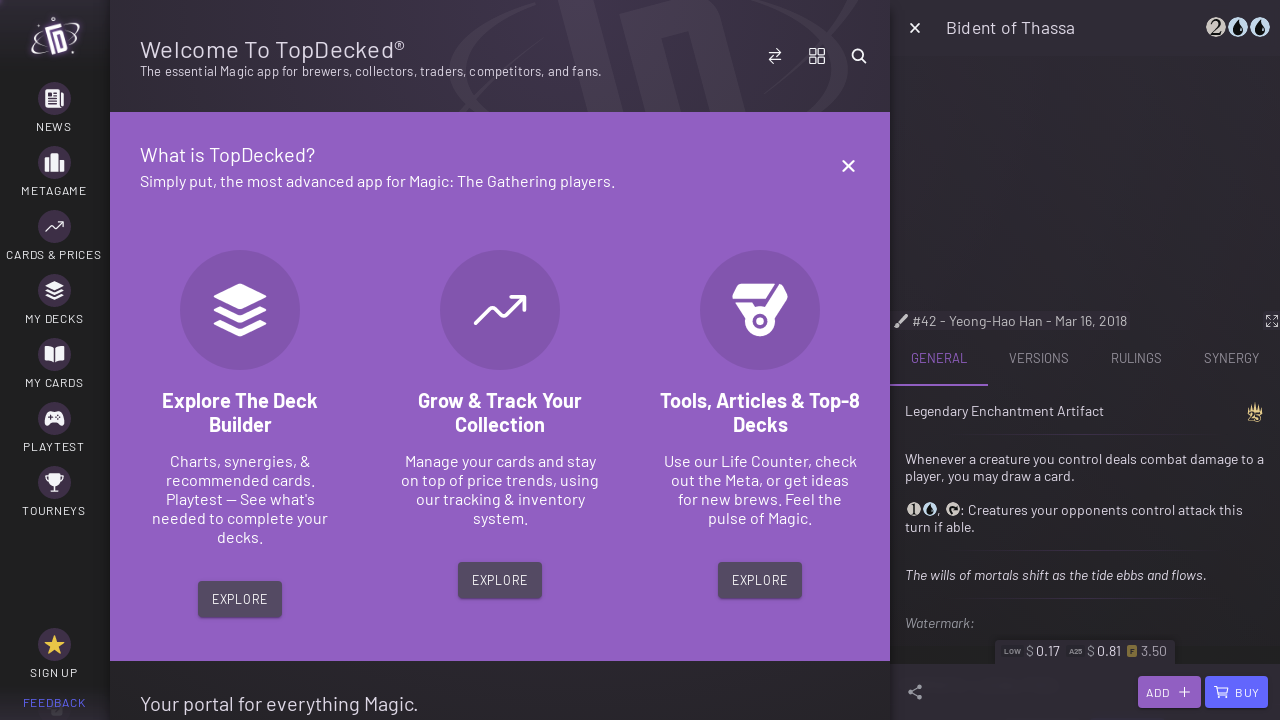

--- FILE ---
content_type: text/javascript
request_url: https://www.topdecked.com/2739.d67f793b32a1057d.js
body_size: -555
content:
"use strict";
!function(){try{var e="undefined"!=typeof window?window:"undefined"!=typeof global?global:"undefined"!=typeof globalThis?globalThis:"undefined"!=typeof self?self:{},n=(new e.Error).stack;n&&(e._sentryDebugIds=e._sentryDebugIds||{},e._sentryDebugIds[n]="2c1206c3-8a92-5e70-abed-9a8e3085ba9c")}catch(e){}}();
(self.webpackChunkapp=self.webpackChunkapp||[]).push([[2739],{42739:(B,d,l)=>{l.r(d),l.d(d,{CollectionRoutesDetailModule:()=>A});var h=l(47651),t=l(84364),D=l(15216),C=l(16281),M=l(5447),P=l(962);const n={[t.Tp.DATA_KEY]:{}},E=[{path:"binder-add",loadChildren:()=>Promise.all([l.e(6459),l.e(4788),l.e(876),l.e(8777),l.e(3628),l.e(1133),l.e(9586),l.e(5179),l.e(2999),l.e(5145),l.e(1087),l.e(3613),l.e(1565)]).then(l.bind(l,4270)).then(o=>o.BinderAddPageModule),canActivateChild:[t.Tp],data:{...n}},{path:"binder-clone/:id",loadChildren:()=>Promise.all([l.e(6459),l.e(4788),l.e(876),l.e(8777),l.e(3628),l.e(1133),l.e(9586),l.e(5179),l.e(2999),l.e(5145),l.e(1087),l.e(3613),l.e(1565)]).then(l.bind(l,4270)).then(o=>o.BinderAddPageModule),canActivateChild:[t.Tp],data:{...n}},{path:"edit-details",loadChildren:()=>Promise.all([l.e(6459),l.e(4788),l.e(876),l.e(8777),l.e(3628),l.e(1133),l.e(9586),l.e(5179),l.e(5145),l.e(1087),l.e(9503),l.e(55)]).then(l.bind(l,19651)).then(o=>o.BinderEditDetailsPageModule)},{path:"binder-tools",loadChildren:()=>Promise.all([l.e(6459),l.e(4788),l.e(876),l.e(8777),l.e(3628),l.e(1133),l.e(9586),l.e(5179),l.e(2999),l.e(7562),l.e(7502),l.e(5145),l.e(1087),l.e(1136),l.e(2218),l.e(6791),l.e(1767),l.e(9040),l.e(3210),l.e(6097)]).then(l.bind(l,57085)).then(o=>o.BinderToolsPageModule)},{path:"binder-stats",loadChildren:()=>Promise.all([l.e(6459),l.e(4788),l.e(876),l.e(8777),l.e(3628),l.e(1133),l.e(9586),l.e(5179),l.e(7502),l.e(5145),l.e(1087),l.e(1136),l.e(2218),l.e(6791),l.e(1767),l.e(9040),l.e(3210),l.e(482),l.e(9245)]).then(l.bind(l,92017)).then(o=>o.BinderStatsPageModule)}];let A=(()=>{var o;class s{}return(o=s).\u0275fac=function(R){return new(R||o)},o.\u0275mod=M.$C({type:o}),o.\u0275inj=P.G2t({imports:[h.iI.forChild(E),D.Lg,C.q]}),s})()}}]);
//# sourceMappingURL=2739.d67f793b32a1057d.js.map
//# debugId=2c1206c3-8a92-5e70-abed-9a8e3085ba9c


--- FILE ---
content_type: text/javascript
request_url: https://www.topdecked.com/2987.2a2f1e55747dad79.js
body_size: -614
content:
"use strict";
!function(){try{var e="undefined"!=typeof window?window:"undefined"!=typeof global?global:"undefined"!=typeof globalThis?globalThis:"undefined"!=typeof self?self:{},n=(new e.Error).stack;n&&(e._sentryDebugIds=e._sentryDebugIds||{},e._sentryDebugIds[n]="bf82dded-1960-5a69-a1e0-98228c646e5f")}catch(e){}}();
(self.webpackChunkapp=self.webpackChunkapp||[]).push([[2987],{62987:(h,a,o)=>{o.r(a),o.d(a,{LazyLoaderRoutesModule:()=>L});var d=o(47651),n=o(5447),s=o(962);const u=[{path:"init",loadChildren:()=>Promise.all([o.e(6459),o.e(4788),o.e(7220),o.e(6596),o.e(2076),o.e(2228)]).then(o.bind(o,37205)).then(t=>t.StartupInitializerModule)}];let L=(()=>{var t;class l{}return(t=l).\u0275fac=function(E){return new(E||t)},t.\u0275mod=n.$C({type:t}),t.\u0275inj=s.G2t({imports:[d.iI.forChild(u)]}),l})()}}]);
//# sourceMappingURL=2987.2a2f1e55747dad79.js.map
//# debugId=bf82dded-1960-5a69-a1e0-98228c646e5f


--- FILE ---
content_type: image/svg+xml
request_url: https://dpope6ob3q2ed.cloudfront.net/sets/a25.svg
body_size: -632
content:
<svg xmlns="http://www.w3.org/2000/svg" viewBox="0 0 748 1024"><path d="M370.62-9.118c.238-1.704 1.386-3.706 3.35-3.682 2.38-.046 3.35 2.57 3.588 4.534 23.378 143.756 46.828 287.514 70.244 431.27a662.79 662.79 0 0 1 38.638 5.35c24.812-104.206 46.332-209.314 60.88-315.484-.118-4.464 6.678-6.074 7.174-1.018 22.018 119.89 43.966 239.794 65.96 359.686a342.16 342.16 0 0 1 24.126 14.206c19.472-73.844 38.992-147.7 58.454-221.542.768-1.706 3.078-2.356 4.438-.852 1.374 1.514 1.41 3.668 1.728 5.586 12.514 113.05 25.204 226.088 37.704 339.15-46.274 24.964-90.452 53.932-131.304 87.066 27.558 22.716 48.642 53.458 58.62 87.846 12.856 43.894 9.104 93.02-12.726 133.494-16.134 30.316-42.224 54.878-72.754 70.422-37.548 19.272-80.554 25.676-122.4 24.042-53.838-2.438-108.162-21.994-147.118-60.052H33.164a72027.05 72027.05 0 0 0-26.586-52.69C58.64 841.216 110.31 783.448 153.862 719.536c-45.504-43.918-97.128-81.43-152.766-111.462 12.584-113.464 25.25-226.916 37.88-340.368-.236-2.794 2.628-7.092 5.482-4.286 1.562 2.498 1.656 5.6 2.51 8.382 18.81 71.274 37.632 142.548 56.43 213.834 7.884-5.136 16.016-9.884 24.326-14.312 21.958-119.796 43.822-239.616 65.77-359.426a4.22 4.22 0 0 1 2.912-3.468c2.402.024 3.882 2.25 4.262 4.392 15.992 105.934 37.632 210.946 60.998 315.474a656.317 656.317 0 0 1 38.544-5.304c23.474-144.04 46.912-288.082 70.41-432.11zM179.052 484.714c-33.158 7.504-64.278 23.094-91.138 43.822-17.33 13.684-33.524 29.712-43.67 49.564 35.23 18.906 67.972 42.036 99.686 66.28a677.902 677.902 0 0 0 8.18-8.086c-5.79-20.976-8.31-43.834-1.374-64.846 4.048-12.536 12.584-24.15 24.87-29.558 15.816-6.926 34.886-5.056 49.578 3.81 12.842 7.612 21.402 21.25 24.076 35.798 3.362 18.076.45 36.744-4.71 54.192-7.434 24.35-19.734 46.89-33.264 68.34-21.84 34.234-47.22 66.03-73.192 97.186-30.412 36.294-62.09 71.5-93.862 106.598 1.598 3.196 3.208 6.38 4.83 9.578 89.896.01 179.802.01 269.698-.012 23.06-36.97 46.142-73.916 69.202-110.884-4.024.224-8.168-.58-12.098.366-18.04 7.15-35.892 14.858-53.992 21.83-47.516.32-95.068.058-142.584.13 37.514-40.474 79.584-76.342 121.372-112.256 15.968-13.97 31.878-28.34 44.356-45.622 10.074-13.874 17.294-29.914 20.194-46.854 3.622-21.272 2.214-43.646-5.634-63.852-7.186-18.61-19.804-34.992-35.656-47.056-19.164-14.772-42.318-23.662-65.946-28.208-25.972-4.712-53.022-6.192-78.922-.26zm415.158 50.842c-66.564 0-133.114-.012-199.666 0-8.594 78.376-17.2 156.754-25.794 235.12 39.182-.226 79.194 2.924 116.104 16.986 20.55 7.968 40.342 19.864 53.79 37.668 10.228 13.376 15.91 30.376 14.596 47.256-.758 15.578-6.996 31.5-19.462 41.384-14.146 11.446-33.286 14.324-50.972 12.962-18.61-1.314-37.17-9.352-49.138-23.972-13.046-15.506-17.626-36.436-16.904-56.31-3.552-1.184-7.104-2.356-10.654-3.528a76809.347 76809.347 0 0 0-54.962 83.36c17.128 17.13 38.224 30.056 60.928 38.39 40.248 14.796 84.804 16.336 126.508 7.126 35.194-7.872 69.002-26.896 89.588-57.128 27.072-38.864 30.02-91.778 11.152-134.712-13.874-32.046-40.38-57.414-71.098-73.37-40.852-21.368-87.468-28.742-133.102-30.032 1.81-17.52 3.634-35.04 5.446-52.56 67.272-.012 134.558 0 201.83-.012-5.408-39.632-10.806-79.264-16.24-118.886-3.73-.01-7.458-.01-11.176-.01-6.936 10.084-13.838 20.182-20.774 30.268z"/></svg>
